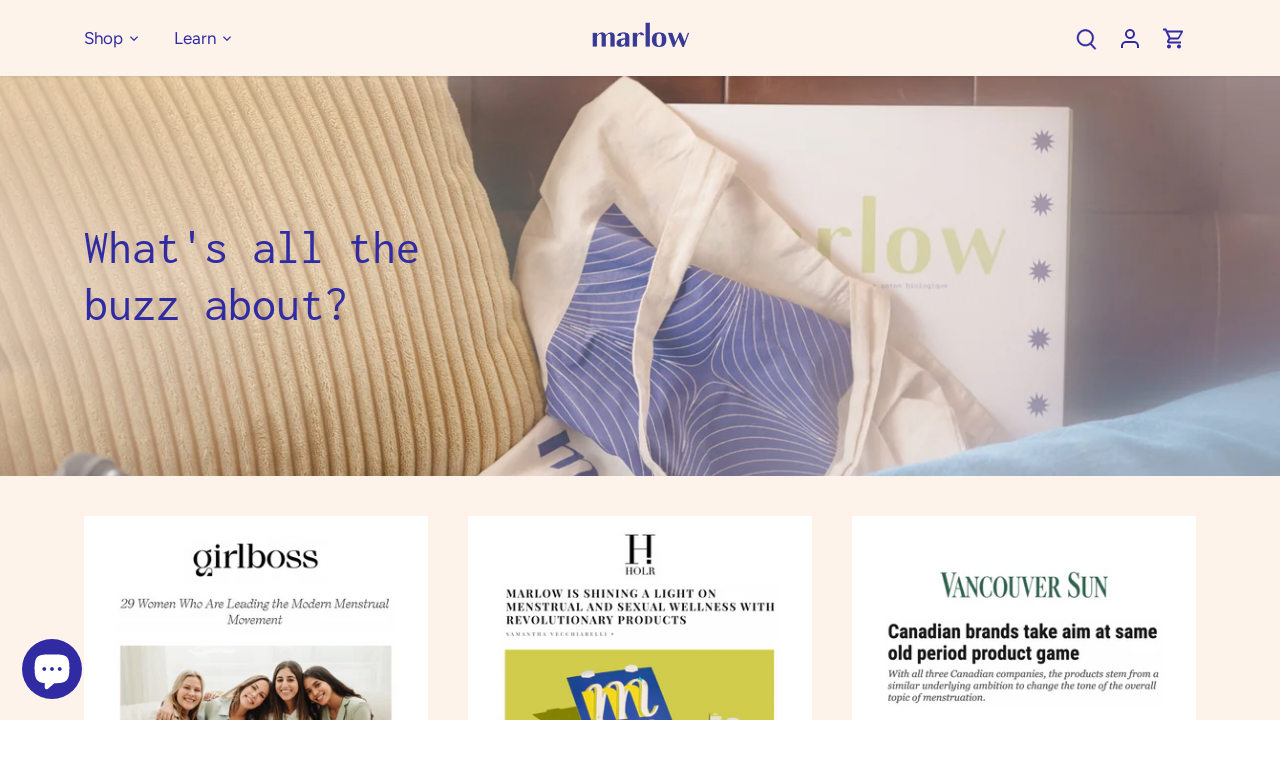

--- FILE ---
content_type: text/javascript
request_url: https://us.wearemarlow.com/cdn/shop/t/143/assets/login-route.js?v=155515632653503361721763761697
body_size: -585
content:
window.onload=function(){var loginRoute=document.getElementById("login-route"),cartReturn=document.getElementById("cart-return");loginRoute!=null&&(loginRoute.onclick=function(){cartReturn.classList.add("show-route"),cartReturn.classList.remove("hide-route")})};
//# sourceMappingURL=/cdn/shop/t/143/assets/login-route.js.map?v=155515632653503361721763761697


--- FILE ---
content_type: application/javascript; charset=utf-8
request_url: https://config.gorgias.chat/bundle-loader/01GYCBVVF11MWC8GBXN9S1XT7N?source=shopify1click
body_size: -178
content:
console.warn("Your Gorgias chat widget installation code is incorrect or the related integration was deleted (ID = 01GYCBVVF11MWC8GBXN9S1XT7N) ")